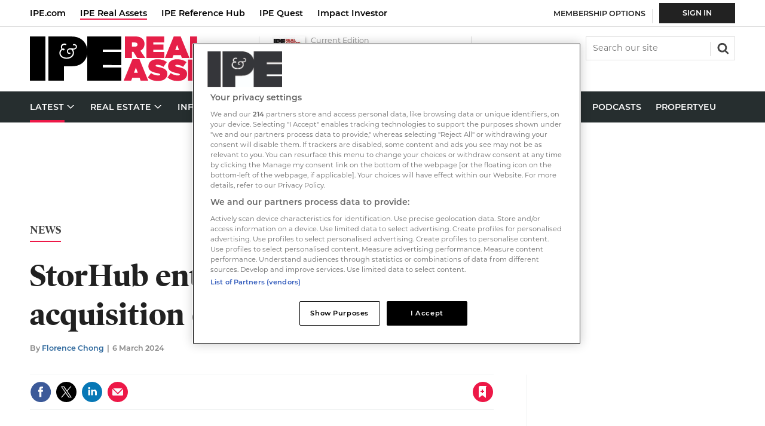

--- FILE ---
content_type: text/html; charset=utf-8
request_url: https://www.google.com/recaptcha/api2/aframe
body_size: 248
content:
<!DOCTYPE HTML><html><head><meta http-equiv="content-type" content="text/html; charset=UTF-8"></head><body><script nonce="00jIgb8TXrCNDCpF6xhsfQ">/** Anti-fraud and anti-abuse applications only. See google.com/recaptcha */ try{var clients={'sodar':'https://pagead2.googlesyndication.com/pagead/sodar?'};window.addEventListener("message",function(a){try{if(a.source===window.parent){var b=JSON.parse(a.data);var c=clients[b['id']];if(c){var d=document.createElement('img');d.src=c+b['params']+'&rc='+(localStorage.getItem("rc::a")?sessionStorage.getItem("rc::b"):"");window.document.body.appendChild(d);sessionStorage.setItem("rc::e",parseInt(sessionStorage.getItem("rc::e")||0)+1);localStorage.setItem("rc::h",'1764798196973');}}}catch(b){}});window.parent.postMessage("_grecaptcha_ready", "*");}catch(b){}</script></body></html>

--- FILE ---
content_type: text/plain; charset=utf-8
request_url: https://events.getsitectrl.com/api/v1/events
body_size: 557
content:
{"id":"66b98ad7bc74cc36","user_id":"66b98ad7bc7d0a85","time":1764798193393,"token":"1764798193.940958a576547b73c73c292516dbd88a.292f993ed677be5aeee0d52e854e9541","geo":{"ip":"3.145.115.36","geopath":"147015:147763:220321:","geoname_id":4509177,"longitude":-83.0061,"latitude":39.9625,"postal_code":"43215","city":"Columbus","region":"Ohio","state_code":"OH","country":"United States","country_code":"US","timezone":"America/New_York"},"ua":{"platform":"Desktop","os":"Mac OS","os_family":"Mac OS X","os_version":"10.15.7","browser":"Other","browser_family":"ClaudeBot","browser_version":"1.0","device":"Spider","device_brand":"Spider","device_model":"Desktop"},"utm":{}}